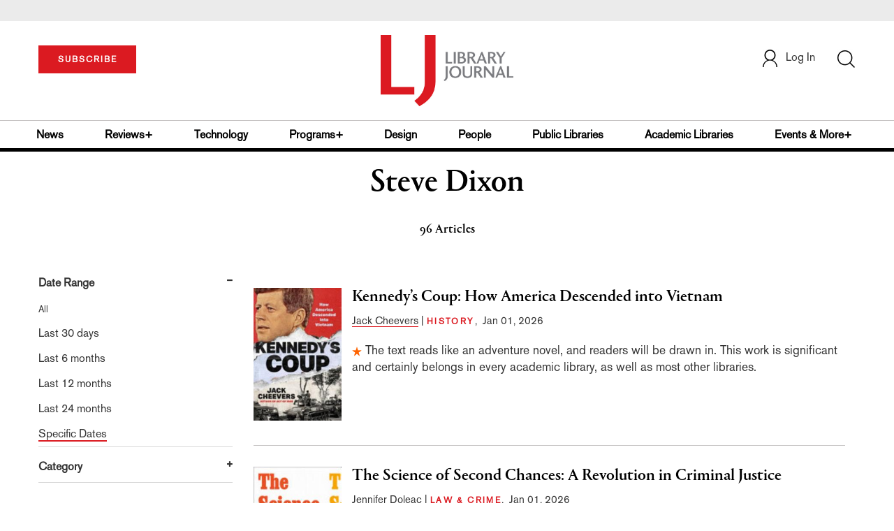

--- FILE ---
content_type: text/html; charset=utf-8
request_url: https://www.google.com/recaptcha/api2/aframe
body_size: -84
content:
<!DOCTYPE HTML><html><head><meta http-equiv="content-type" content="text/html; charset=UTF-8"></head><body><script nonce="KgEkBkZ1YmFbyp8jrZaJGA">/** Anti-fraud and anti-abuse applications only. See google.com/recaptcha */ try{var clients={'sodar':'https://pagead2.googlesyndication.com/pagead/sodar?'};window.addEventListener("message",function(a){try{if(a.source===window.parent){var b=JSON.parse(a.data);var c=clients[b['id']];if(c){var d=document.createElement('img');d.src=c+b['params']+'&rc='+(localStorage.getItem("rc::a")?sessionStorage.getItem("rc::b"):"");window.document.body.appendChild(d);sessionStorage.setItem("rc::e",parseInt(sessionStorage.getItem("rc::e")||0)+1);localStorage.setItem("rc::h",'1768995253241');}}}catch(b){}});window.parent.postMessage("_grecaptcha_ready", "*");}catch(b){}</script></body></html>